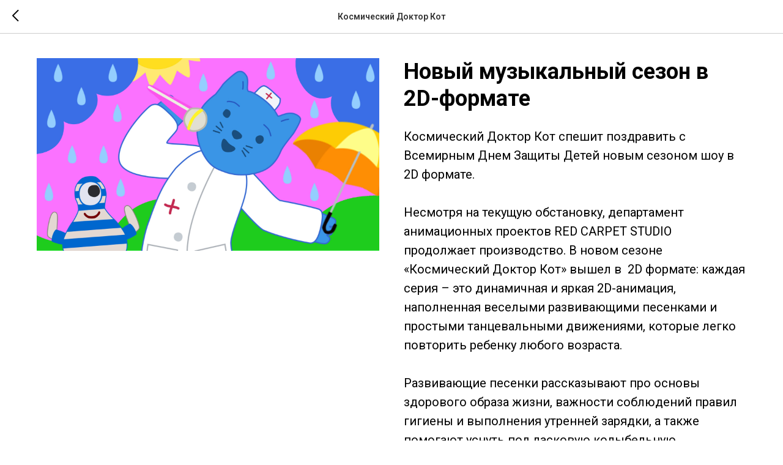

--- FILE ---
content_type: text/plain
request_url: https://www.google-analytics.com/j/collect?v=1&_v=j102&a=1411490214&t=pageview&_s=1&dl=https%3A%2F%2Fspacedoctorcat.com%2Ftpost%2Fdrdj0z8ck3-novii-muzikalnii-sezon-v-2d-formate&ul=en-us%40posix&dt=%D0%9D%D0%BE%D0%B2%D1%8B%D0%B9%20%D0%BC%D1%83%D0%B7%D1%8B%D0%BA%D0%B0%D0%BB%D1%8C%D0%BD%D1%8B%D0%B9%20%D1%81%D0%B5%D0%B7%D0%BE%D0%BD%20%D0%B2%202D-%D1%84%D0%BE%D1%80%D0%BC%D0%B0%D1%82%D0%B5&sr=1280x720&vp=1280x720&_u=IEBAAEABAAAAACAAI~&jid=1596226132&gjid=1069087849&cid=672621439.1768723874&tid=UA-173307289-2&_gid=789356002.1768723874&_r=1&_slc=1&z=420908089
body_size: -452
content:
2,cG-D1F0ZMZ13M